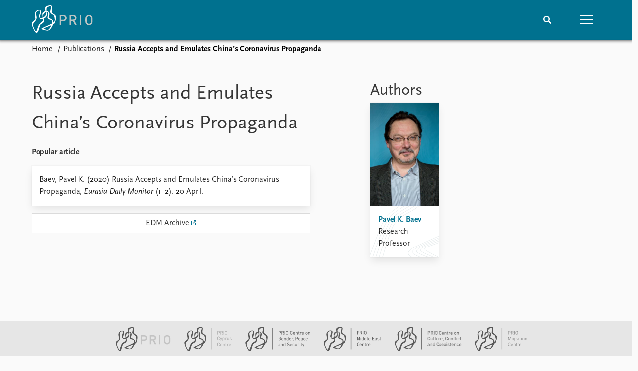

--- FILE ---
content_type: text/html; charset=utf-8
request_url: https://www.prio.org/publications/12331
body_size: 7608
content:
<!DOCTYPE html>

<html lang="en"><head><base href="/">
    <meta charset="utf-8">
    <meta name="viewport" content="width=device-width, initial-scale=1.0">
    
    <link type="text/css" rel="stylesheet" href="/css/vendor.min.css?v=4.0.215.0" />
    <link type="text/css" rel="stylesheet" href="/css/prio.css?v=4.0.215.0" />
    
    <link rel="icon" type="image/svg+xml" href="/favicon.svg">
    <link rel="icon" type="image/png" href="/favicon.png">
    <link rel="apple-touch-icon" sizes="180x180" href="/apple-touch-icon.png">
    <link rel="icon" type="image/png" sizes="32x32" href="/favicon-32x32.png">
    <link rel="icon" type="image/png" sizes="16x16" href="/favicon-16x16.png">
    <link rel="manifest" href="/site.webmanifest">
    <link rel="mask-icon" href="/safari-pinned-tab.svg" color="#5bbad5">
    <meta name="msapplication-TileColor" content="#00aba9">
    <meta name="theme-color" content="#ffffff">

    
    <!--Blazor:{"type":"server","prerenderId":"c321340cfa81444686de7292614b434e","key":{"locationHash":"77D12F14A8105320B1AAED6AE7E689DA0EC4483270A645E84079EAA0FFDF550D:15","formattedComponentKey":""},"sequence":0,"descriptor":"CfDJ8KvhykDWN/ZMn\u002B/Eyfzh3cIW6Feerplpm\u002B9Ib\u002Btb4KkVK425SLhLoJjE4pcKBlqOpgCam0BE6/RRVt7WeNIAjILGA2w5vYob9g41AYjVA4UCuxFuI7\u002BDxuvnzfs1YGdRYLnBS7u9V6Y5AJshVXjOzUyyeW32rVrJM3OoPg3RYeWLf6MfMiOHtKxWnDlGPLIM/ZTrnbml1hYyIahoVzjLXe\u002BAXUjr7Nnlac1o\u002B8kTGnXfNXH4yxHgtiebXY0Hz5ZeaKMbm/vc1sGhscGNqVKS9VV\u002B71a\u002BVQ3YDgKOISk\u002B9medp1UuCBcDcWT5mFybT1dFjJZ5ZBPxpimT2xu2dpWQn075yMWhxR8bv1FGJp5D\u002B62S4tRG/QI\u002BynZROFa1TlB4iogVea\u002Br9XigqpVT6UtrbSXln7KlDo1rYwMo39borRABBweIr/00V6qwiWZXC7B917jgyBx2hDDPoQesxVqfpJRWbwHdm0J/usDzkJ44D7Ig0HsKRdqgMtfEiaWWTiUTDCxIP6wo9fcfYMbt6eKcyFwSAwxCYc529eNKzgAFa\u002BMturEAhq2JL0OwtbhSnj3CPkniOJV1jL/EsqL\u002BFklcjQ0="}--><title>Russia Accepts and Emulates China&#x2019;s Coronavirus Propaganda &#x2013; Peace Research Institute Oslo (PRIO)</title>

    <meta property="twitter:site" content="@PRIOresearch">
    <meta property="twitter:title" content="Russia Accepts and Emulates China&#x2019;s Coronavirus Propaganda &#x2013; Peace Research Institute Oslo (PRIO)" />
    <meta property="og:title" content="Russia Accepts and Emulates China&#x2019;s Coronavirus Propaganda &#x2013; Peace Research Institute Oslo (PRIO)" />
    <meta property="og:type" content="website" /><meta name="description" content="Popular article in Eurasia Daily Monitor" />
        <meta property="twitter:description" content="Popular article in Eurasia Daily Monitor" />
        <meta property="og:description" content="Popular article in Eurasia Daily Monitor" /><meta property="og:url" content="https://www.prio.org/publications/12331" /><!-- JSONLD: Organization --><script type="application/ld+json">{"foundingDate":1959,"name":"Peace Research Institute Oslo (PRIO)","logo":"https://www.prio.org/img/network/prio.png","description":"The Peace Research Institute Oslo (PRIO) is a private research institution in peace and conflict studies, based in Oslo, Norway, with around 100 employees. It was founded in 1959 by a group of Norwegian researchers led by Johan Galtung, who was also the institute\u0027s first director (1959\u20131969). It publishes the Journal of Peace Research, also founded by Johan Galtung.","legalName":"Peace Research Institute Oslo","founders":[{"name":"Johan Galtung","@type":"Person"}],"address":{"streetAddress":"Hausmanns gate 3","addressLocality":"Oslo","postalCode":"N-0186","addressRegion":"Oslo","addressCountry":"NO"},"contactPoint":{"telephone":"\u002B4722547700","email":"mail@prio.org","@type":"ContactPoint"},"sameAs":["https://twitter.com/PRIOresearch","https://www.facebook.com/PRIO.org","https://www.instagram.com/prioresearch"],"@context":"http://schema.org/","url":"https://www.prio.org/","@id":"https://www.prio.org/#Organization","@type":"Organization"}</script><!-- JSONLD: BreadcrumbList --><script type="application/ld+json">{"itemListElement":[{"item":"https://www.prio.org/","name":"Home","position":1,"@type":"ListItem"},{"item":"https://www.prio.org/publications","name":"Publications","position":2,"@type":"ListItem"}],"@context":"http://schema.org/","url":"https://www.prio.org/publications/12331","@id":"https://www.prio.org/publications/12331#BreadcrumbList","@type":"BreadcrumbList"}</script><!--Blazor:{"prerenderId":"c321340cfa81444686de7292614b434e"}--></head>
<body><div><!--Blazor:{"type":"server","prerenderId":"a921fbb546574137bd0de737e3fa44df","key":{"locationHash":"6D2FB549918F78233114267399E57F23CA5F472AD75D1B7244EC509B7DDD2CF4:19","formattedComponentKey":""},"sequence":1,"descriptor":"CfDJ8KvhykDWN/ZMn\u002B/Eyfzh3cLonmMzouo/wG/CBgkYKaAGHJ2dPsyAf\u002BZEm\u002BQBMamUv89ZV0FQU3iSUrKptTBUiJhB3B/ixEov3WEE/2UoK9Zy5wbJ\u002BRKYXEcyv9ukcMfH1GJcXI9/f2fPHSmripwi8G/ejP9unABgIR82tx10AYYaqf25wiqbfkEQcu5xWPKptz0e55iSrQCy0szo3pmCb9HaM6YI\u002Bc5z9ApjLbGDlFHslapHK8N9xek\u002BfEpzVryYPszfxXl4iKYYmYfxaBlMwu/ms/ZB3Kq5fPHPRYfOA1rZgbPWIkrXSAT2Si4qtpjQig4JfvyG63Ba7WBXJvNyFqoFZi65vRH2jhdx/QIJg448RmLRwlYQGZY5CVG2ZD0\u002BgSJZBh1M/P83lRXNuz5h1JBWMFislM7F6I1sqtWwR\u002BMz3u5CIyYZ1m3ZikuKhv0L8JJ7/49kaFsAx8yHK1lV4Gz3OWj5/Yfai7jcEBq/papxV9bgc2h\u002BhWRBPe41/YxTNIt771m23HgnRia3GXbXECk="}-->
	<div class="app-body"><div class="app-main"><header class="header "><nav class="navbar is-fixed-top" role="navigation" aria-label="main navigation"><div class="container is-widescreen"><div class="navbar-brand" style="align-items: center"><a href="/" aria-label="Home"><img src="/img/Prio-logo-negative.svg" alt="Peace Research Institute Oslo (PRIO)" style="height:60px; padding-top: 5px;"></a></div>
            <div class="navbar-menu"><div class="navbar-end"><div class="navbar-item is-paddingless is-marginless"><script type="text/javascript" suppress-error="BL9992">
    window.setSearchFocus = function () {
        document.getElementById('prio-topnav-search').focus();
    };
</script>

<div class="field search-component has-addons prio-search-box ">
    <div class="control">
        <input id="prio-topnav-search" class="input" type="text" title="Search term" placeholder="Enter search query" />
    </div>
    <div class="control">
        <a class="button has-text-white is-primary" aria-label="Search">
            <i class="fas fa-search">
            </i>
        </a>
    </div>
</div></div><div class="navbar-item is-paddingless is-marginless"><a role="button" __internal_preventDefault_onclick class="navbar-burger is-primary " aria-label="menu"><span></span>
                            <span></span>
                            <span></span></a></div></div></div></div></nav>

    <div class=" nav-menu"><section class="section"><div class="container is-widescreen"><div class="columns is-multiline is-mobile"><div class="column is-6-mobile"><div class="nav-item"><a class="nav-link" href="/">Home</a></div>
                            <ul class="sub-menu"><li class="nav-item"><a class="nav-link" href="/subscribe">Subscribe to updates</a></li></ul></div><div class="column is-6-mobile"><div class="nav-item"><a class="nav-link" href="/news">News</a></div>
                            <ul class="sub-menu"><li class="nav-item"><a class="nav-link" href="/news">Latest news</a></li><li class="nav-item"><a class="nav-link" href="/news/media">Media centre</a></li><li class="nav-item"><a class="nav-link" href="/podcasts">Podcasts</a></li><li class="nav-item"><a class="nav-link" href="/news/archive">News archive</a></li><li class="nav-item"><a class="nav-link" href="/nobellist">Nobel Peace Prize list</a></li></ul></div><div class="column is-6-mobile"><div class="nav-item"><a class="nav-link" href="/events">Events</a></div>
                            <ul class="sub-menu"><li class="nav-item"><a class="nav-link" href="/events">Upcoming events</a></li><li class="nav-item"><a class="nav-link" href="/events/recorded">Recorded events</a></li><li class="nav-item"><a class="nav-link" href="/events/peaceaddress">Annual Peace Address</a></li><li class="nav-item"><a class="nav-link" href="/events/archive">Event archive</a></li></ul></div><div class="column is-6-mobile"><div class="nav-item"><a class="nav-link" href="/research">Research</a></div>
                            <ul class="sub-menu"><li class="nav-item"><a class="nav-link" href="/research">Overview</a></li><li class="nav-item"><a class="nav-link" href="/research/topics">Topics</a></li><li class="nav-item"><a class="nav-link" href="/projects">Projects</a></li><li class="nav-item"><a class="nav-link" href="/projects/archive">Project archive</a></li><li class="nav-item"><a class="nav-link" href="/research/funders">Funders</a></li><li class="nav-item"><a class="nav-link" href="/research/locations">Locations</a></li><li class="nav-item"><a class="nav-link" href="/education">Education</a></li></ul></div><div class="column is-6-mobile"><div class="nav-item"><a class="nav-link" href="/publications">Publications</a></div>
                            <ul class="sub-menu"><li class="nav-item"><a class="nav-link" href="/publications">Latest publications</a></li><li class="nav-item"><a class="nav-link" href="/publications/archive">Publication archive</a></li><li class="nav-item"><a class="nav-link" href="/comments">Commentary</a></li><li class="nav-item"><a class="nav-link" href="/newsletters">Newsletters</a></li><li class="nav-item"><a class="nav-link" href="/journals">Journals</a></li></ul></div><div class="column is-6-mobile"><div class="nav-item"><a class="nav-link" href="/people">People</a></div>
                            <ul class="sub-menu"><li class="nav-item"><a class="nav-link" href="/people">Current staff</a></li><li class="nav-item"><a class="nav-link" href="/people/alphabetical">Alphabetical list</a></li><li class="nav-item"><a class="nav-link" href="/people/board">PRIO board</a></li><li class="nav-item"><a class="nav-link" href="/people/globalfellows">Global Fellows</a></li><li class="nav-item"><a class="nav-link" href="/people/practitionersinresidence">Practitioners in Residence</a></li></ul></div><div class="column is-6-mobile"><div class="nav-item"><a class="nav-link" href="/data">Data</a></div>
                            <ul class="sub-menu"><li class="nav-item"><a class="nav-link" href="/data">Datasets</a></li><li class="nav-item"><a class="nav-link" href="/data/replication">Replication data</a></li></ul></div><div class="column is-6-mobile"><div class="nav-item"><a class="nav-link" href="/about">About PRIO</a></div>
                            <ul class="sub-menu"><li class="nav-item"><a class="nav-link" href="/about">About PRIO</a></li><li class="nav-item"><a class="nav-link" href="/about/annualreports">Annual reports</a></li><li class="nav-item"><a class="nav-link" href="/about/careers">Careers</a></li><li class="nav-item"><a class="nav-link" href="/about/library">Library</a></li><li class="nav-item"><a class="nav-link" href="/about/howtofind">How to find</a></li><li class="nav-item"><a class="nav-link" href="/about/contact">Contact</a></li><li class="nav-item"><a class="nav-link" href="/about/intranet">Intranet</a></li><li class="nav-item"><a class="nav-link" href="/about/faq">FAQ</a></li><li class="nav-item"><a class="nav-link" href="/about/partnerships">Support us</a></li></ul></div></div></div></section></div></header>
				<div class="container is-widescreen">
    <nav class="breadcrumb">
        <ul>
                <li><a href="/" class="active" aria-current="page">Home</a></li>
            
                <li><a href="/publications" class="active" aria-current="page">Publications</a></li>
            
                <li class="is-active"><a __internal_preventDefault_onclick disabled="disabled" href="#" aria-current="page">Russia Accepts and Emulates China&#x2019;s Coronavirus Propaganda</a></li>
            </ul>
    </nav>
</div>

<section class="section"><div class="container is-widescreen"><div class="columns is-justify-content-space-between"><div class="column is-6"><div><h1>Russia Accepts and Emulates China&#x2019;s Coronavirus Propaganda</h1>
                <p><strong>Popular article</strong></p></div>
            <div class="card publication-contributors margin-1"><div><div class="content"><p>Baev, Pavel K. (2020) Russia Accepts and Emulates China’s Coronavirus Propaganda, <em>Eurasia Daily Monitor</em> (1–2). 20 April.</p>
</div></div></div>

            <a class="button padding has-background-white is-fullwidth" target="_blank" href="https://jamestown.org/program/russia-accepts-and-emulates-chinas-coronavirus-propaganda/">EDM Archive</a><article class="content mt-5"><div><div class="content"></div></div></article>

            <div class="is-hidden">

    <div class="tabs-container">
        <div class="tabs">
            <ul>
            </ul>
        </div>

        <div class="tab-container">
            

                    

                    

                    

                    

                    
        </div>
    </div>
</div></div>

        <div class="column is-5 is-right"><div class="authors"><h2>Authors</h2>
                    <div class="columns is-multiline is-mobile"><div class="column is-6-mobile is-6-tablet is-4-desktop"><a href="/people/3461"><div class="card vertical-business-card business-card-top-right"><figure>    <img src="https://cdn.cloud.prio.org/images/Pavel Baev-4.jpg?x=400&amp;y=600&amp;m=Cover&amp;" alt="Pavel K. Baev" />

</figure><div class="background"></div>
                                        <div class="card-content-padding"><h5>Pavel K. Baev</h5>
                                            <p>Research Professor</p></div></div></a></div></div></div></div></div></div></section></div>

			<div class="app-footer"><div class=" columns network-links"><div class="column is-full"><a href="https://www.prio.org" aria-label="PRIO website" b-i0f2o3q1qe>
    <img src="/_content/PRIO.Public.Web.Components.Elements.Network/img/prio.png" alt="PRIO logo" b-i0f2o3q1qe>
</a>
<a href="https://cyprus.prio.org" aria-label="PRIO Cyprus Centre website" b-i0f2o3q1qe>
    <img src="/_content/PRIO.Public.Web.Components.Elements.Network/img/cyprus.png" alt="PRIO Cyprus Centre logo" b-i0f2o3q1qe>
</a>
<a href="https://gps.prio.org" aria-label="PRIO Centre on Gender, Peace and Security website" b-i0f2o3q1qe>
    <img src="/_content/PRIO.Public.Web.Components.Elements.Network/img/gps.png" alt="PRIO Centre on Gender, Peace and Security logo" b-i0f2o3q1qe>
</a>
<a href="https://mideast.prio.org" aria-label="PRIO Middle East Centre website" b-i0f2o3q1qe>
    <img src="/_content/PRIO.Public.Web.Components.Elements.Network/img/mideast.png" alt="PRIO Middle East Centre logo" b-i0f2o3q1qe>
</a>
<a href="https://ccc.prio.org" aria-label="PRIO Centre on Culture, Conflict and Coexistence website" b-i0f2o3q1qe>
    <img src="/_content/PRIO.Public.Web.Components.Elements.Network/img/ccc.png" alt="PRIO Centre on Culture, Conflict and Coexistence logo" b-i0f2o3q1qe>
</a>
<a href="https://migration.prio.org" aria-label="PRIO Migration Centre website" b-i0f2o3q1qe>
    <img src="/_content/PRIO.Public.Web.Components.Elements.Network/img/migration.png" alt="PRIO Migration Centre logo" b-i0f2o3q1qe>
</a></div></div>
<footer class="footer"><div class="container is-widescreen"><div class="columns is-multiline"><div class="column is-full-touch is-half"><div class="pb-4"><h3 class="is-primary">Independent – International – Interdisciplinary</h3>
                    <p>The Peace Research Institute Oslo (PRIO) conducts research on the conditions for peaceful relations between states, groups and people.</p></div>
                <div class="pb-4"><h3 class="is-primary">Subscribe to updates</h3>
                    <a class="button subscribe" href="/subscribe"><span>Subscribe to updates from PRIO</span></a></div></div>
            <div class="column is-half-tablet is-one-quarter"><h4 class="is-primary">About PRIO</h4><ul class="nav-menu"><li class="nav-item"><a class="nav-link" href="/about">About PRIO</a></li><li class="nav-item"><a class="nav-link" href="/about/annualreports">Annual reports</a></li><li class="nav-item"><a class="nav-link" href="/about/careers">Careers</a></li><li class="nav-item"><a class="nav-link" href="/about/library">Library</a></li><li class="nav-item"><a class="nav-link" href="/about/howtofind">How to find</a></li><li class="nav-item"><a class="nav-link" href="/about/contact">Contact</a></li><li class="nav-item"><a class="nav-link" href="/about/intranet">Intranet</a></li><li class="nav-item"><a class="nav-link" href="/about/faq">FAQ</a></li><li class="nav-item"><a class="nav-link" href="/about/partnerships">Support us</a></li></ul></div>

            <div class="column is-half-tablet is-one-quarter"><div><a href="https://www.facebook.com/PRIO.org" target="_blank"><img class="icon" alt="Facebook logo" src="../img/facebook-icon.svg">PRIO.org on Facebook
                    </a>
                    <a href="https://twitter.com/PRIOresearch" target="_blank"><img class="icon" alt="X logo" src="../img/x-icon.svg">PRIOresearch on X
                    </a>
                    <a href="https://www.instagram.com/prioresearch" target="_blank"><img class="icon" alt="Instagram logo" src="../img/instagram-icon.svg">PRIOresearch on Instagram
                    </a>
                    <a href="https://no.linkedin.com/company/prio" target="_blank"><img class="icon" alt="LinkedIn logo" src="../img/linkedin-icon.svg">PRIO on LinkedIn
                    </a>
                    <a href="https://github.com/prio-data" target="_blank"><img class="icon" alt="GitHub logo" src="../img/github-icon.svg">prio-data on GitHub
                    </a></div>
                <div class="margin-top-1"><p><a>Click here to log in</a></p><a href="/about/privacy">Privacy Policy</a><p>© 2026 PRIO.org</p></div></div></div></div></footer></div></div>


    <!--Blazor:{"prerenderId":"a921fbb546574137bd0de737e3fa44df"}--></div>

    <div id="blazor-error-ui"><environment include="Staging,Production">
            An error has occurred. This application may no longer respond until reloaded.
        </environment>
        <environment include="Development">
            An unhandled exception has occurred. See browser dev tools for details.
        </environment>
        <a href class="reload">Reload</a>
        <a class="dismiss">🗙</a></div>

    <script src="_framework/blazor.web.js" autostart="false"></script>
    <script>
        Blazor.start({
            circuit: {
                reconnectionOptions: {
                    maxRetries: 12,
                    retryIntervalMilliseconds: 2000
                }
            }
        });
    </script></body></html><!--Blazor-Server-Component-State:CfDJ8KvhykDWN/ZMn+/Eyfzh3cIGBUNvddrOxsRerApNP6ZJZnuK4HMag9Ljqkpd2Jc+5swWi/iRvJDwhTn1vc1cZIn5A/yPCxsgmV3EVQNTKjjCs1J9syveIAIqs/7UDS46ik4klh2cSWtUon2H0I5GrnNCHPVW26054QSykxYVEkgH1sv5FNg6ckLUOE2II3vzGWGGj2aWoZQBxz/hV9EIkn90MbY9jM+bHA+8lg8+JWHDsOsM83mO9yT9V65JfglMfI9cpRU8AcQUEm/wGtvlpmMZWpiksDGJ9QMXv8fEFWtV4bsWLlkx/OV8SyTk97riA+WCynSqgI+3nQa5fjxQffV04LOmgRWEX5xOP2dgeqdx9xE2H2EBDvOdPXZMHMHXx/fXIytWPFnyAnNyGHw3V/VbWPayHxMQOTs05q0P/VKldSShRsH3TDx9bu4nDWvq2vPXAElazPF5dfJXAT+RxE4PJ2aV5YEveZk5SLpZ1OcQ5Md6qD3GmzimOO0LasMsjKIs5oxVN1ibaANzLnOKok+l6ZPAfTS3Gev5EwhmQEr6--><!--Blazor-WebAssembly-Component-State:[base64]-->